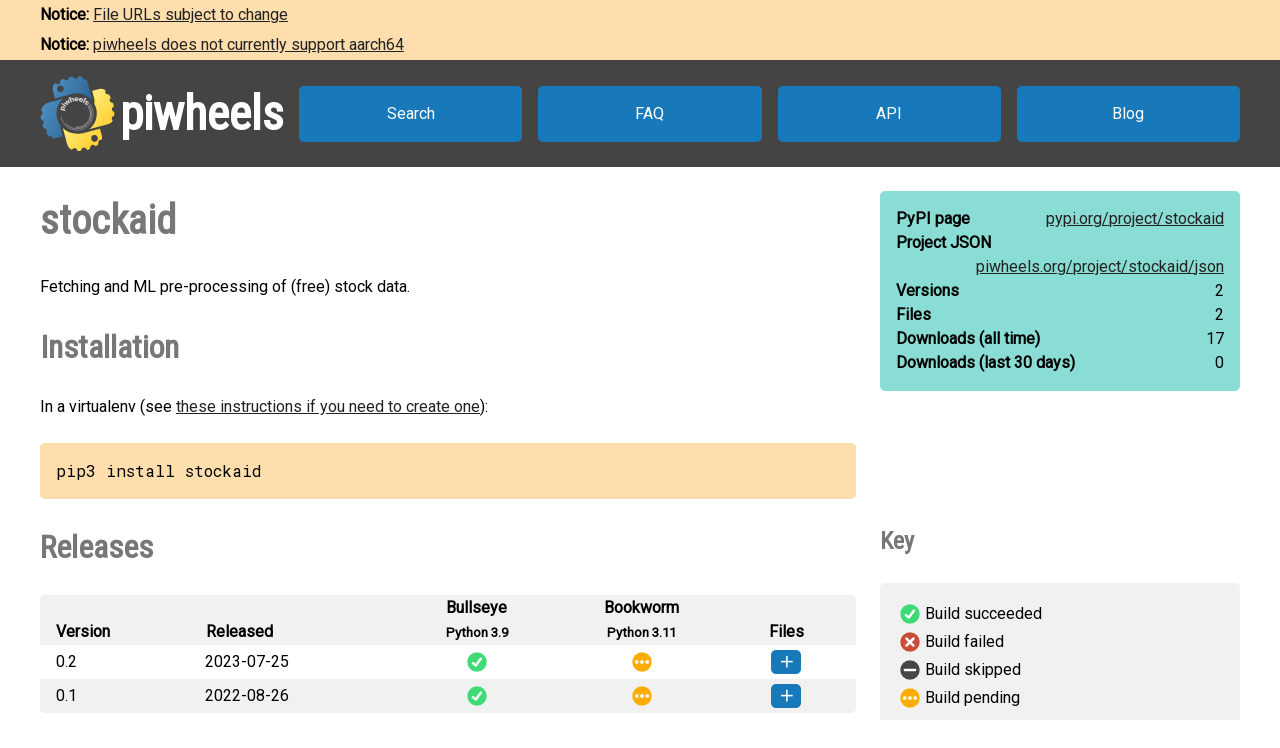

--- FILE ---
content_type: image/svg+xml
request_url: https://www.piwheels.org/success.svg
body_size: 2558
content:
<?xml version="1.0" encoding="UTF-8" standalone="no"?>
<!-- Created with Inkscape (http://www.inkscape.org/) -->

<svg
   xmlns:dc="http://purl.org/dc/elements/1.1/"
   xmlns:cc="http://creativecommons.org/ns#"
   xmlns:rdf="http://www.w3.org/1999/02/22-rdf-syntax-ns#"
   xmlns:svg="http://www.w3.org/2000/svg"
   xmlns="http://www.w3.org/2000/svg"
   xmlns:sodipodi="http://sodipodi.sourceforge.net/DTD/sodipodi-0.dtd"
   xmlns:inkscape="http://www.inkscape.org/namespaces/inkscape"
   width="20"
   height="20"
   viewBox="0 0 5.2916665 5.2916668"
   version="1.1"
   id="svg8"
   sodipodi:docname="success.svg"
   inkscape:version="0.92.5 (2060ec1f9f, 2020-04-08)">
  <defs
     id="defs2" />
  <sodipodi:namedview
     id="base"
     pagecolor="#ffffff"
     bordercolor="#666666"
     borderopacity="1.0"
     inkscape:pageopacity="0.0"
     inkscape:pageshadow="2"
     inkscape:zoom="39.85"
     inkscape:cx="-1.0544736"
     inkscape:cy="9.9498118"
     inkscape:document-units="mm"
     inkscape:current-layer="layer1"
     showgrid="false"
     units="px"
     inkscape:window-width="1920"
     inkscape:window-height="1016"
     inkscape:window-x="0"
     inkscape:window-y="27"
     inkscape:window-maximized="1" />
  <metadata
     id="metadata5">
    <rdf:RDF>
      <cc:Work
         rdf:about="">
        <dc:format>image/svg+xml</dc:format>
        <dc:type
           rdf:resource="http://purl.org/dc/dcmitype/StillImage" />
        <dc:title />
      </cc:Work>
    </rdf:RDF>
  </metadata>
  <g
     inkscape:label="Layer 1"
     inkscape:groupmode="layer"
     id="layer1"
     transform="translate(0,-291.70832)">
    <circle
       style="fill:#ffffff;fill-opacity:1;stroke-width:0.66145831;stroke-linecap:round;stroke-linejoin:round;stroke-miterlimit:4;stroke-dasharray:none"
       id="path816"
       cx="2.6458333"
       cy="294.35416"
       r="2.5429213" />
    <path
       style="fill:#3eda75;fill-opacity:1;stroke-width:1.03616488"
       d="M 10 0.27539062 A 9.7246089 9.7246089 0 0 0 0.27539062 10 A 9.7246089 9.7246089 0 0 0 10 19.724609 A 9.7246089 9.7246089 0 0 0 19.724609 10 A 9.7246089 9.7246089 0 0 0 10 0.27539062 z M 13.841797 5.5097656 A 1.250125 1.250125 0 0 1 14.808594 7.5253906 L 9.8320312 14.197266 A 1.250125 1.250125 0 0 1 8.0605469 14.433594 L 5.2265625 12.197266 A 1.250125 1.250125 0 1 1 6.7695312 10.234375 L 8.5996094 11.673828 L 12.800781 6.0253906 A 1.250125 1.250125 0 0 1 13.841797 5.5097656 z "
       transform="matrix(0.26458333,0,0,0.26458333,0,291.70832)"
       id="path8" />
  </g>
</svg>
